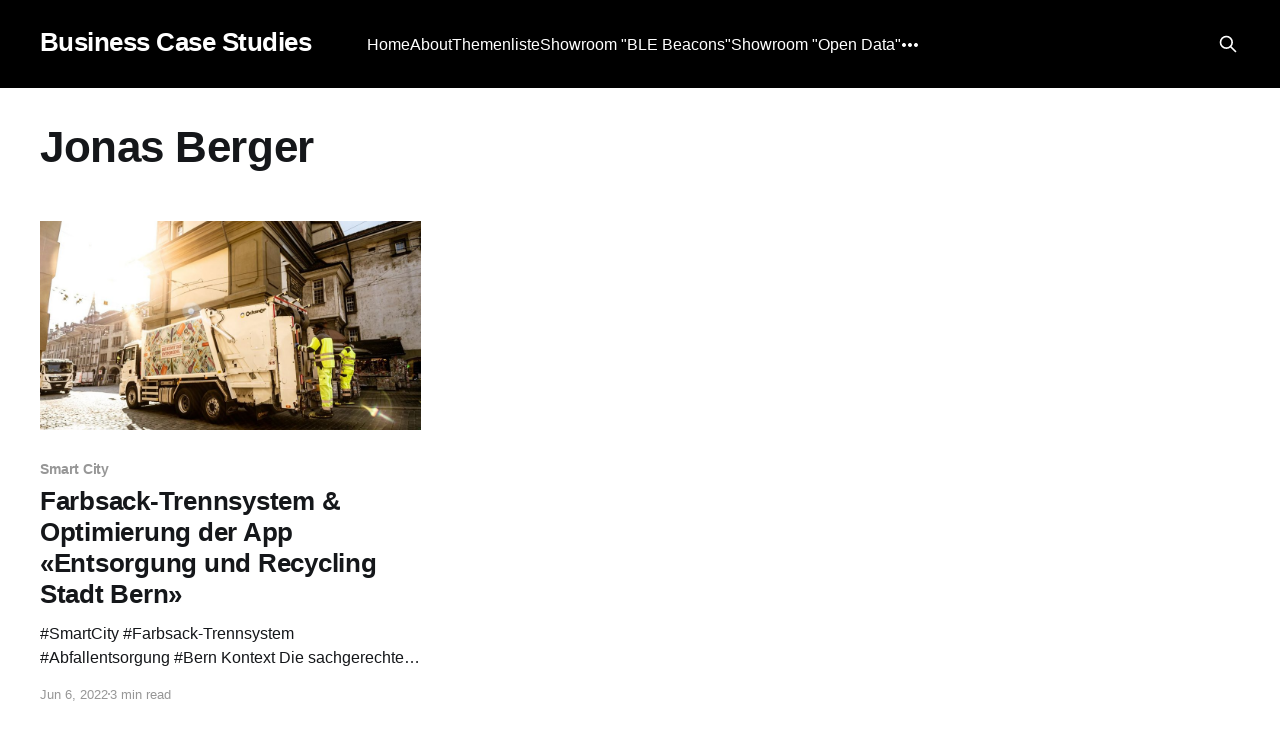

--- FILE ---
content_type: text/html; charset=utf-8
request_url: https://showroom-bcs.digisus-lab.ch/author/jonas/
body_size: 2646
content:
<!DOCTYPE html>
<html lang="en">
<head>

    <title>Jonas Berger - Business Case Studies</title>
    <meta charset="utf-8" />
    <meta http-equiv="X-UA-Compatible" content="IE=edge" />
    <meta name="HandheldFriendly" content="True" />
    <meta name="viewport" content="width=device-width, initial-scale=1.0" />
    
    <link rel="preload" as="style" href="/assets/built/screen.css?v=bdf5f7881c" />
    <link rel="preload" as="script" href="/assets/built/casper.js?v=bdf5f7881c" />

    <link rel="stylesheet" type="text/css" href="/assets/built/screen.css?v=bdf5f7881c" />

    <link rel="canonical" href="https://showroom-bcs.digisus-lab.ch/author/jonas/">
    <meta name="referrer" content="no-referrer-when-downgrade">
    
    <meta property="og:site_name" content="Business Case Studies">
    <meta property="og:type" content="profile">
    <meta property="og:title" content="Jonas Berger - Business Case Studies">
    <meta property="og:url" content="https://showroom-bcs.digisus-lab.ch/author/jonas/">
    <meta name="twitter:card" content="summary">
    <meta name="twitter:title" content="Jonas Berger - Business Case Studies">
    <meta name="twitter:url" content="https://showroom-bcs.digisus-lab.ch/author/jonas/">
    
    <script type="application/ld+json">
{
    "@context": "https://schema.org",
    "@type": "Person",
    "sameAs": [],
    "name": "Jonas Berger",
    "url": "https://showroom-bcs.digisus-lab.ch/author/jonas/",
    "mainEntityOfPage": "https://showroom-bcs.digisus-lab.ch/author/jonas/"
}
    </script>

    <meta name="generator" content="Ghost 5.75">
    <link rel="alternate" type="application/rss+xml" title="Business Case Studies" href="https://showroom-bcs.digisus-lab.ch/rss/">
    
    <script defer src="https://cdn.jsdelivr.net/ghost/sodo-search@~1.1/umd/sodo-search.min.js" data-key="9ead63c14f1a1897591bec0ac0" data-styles="https://cdn.jsdelivr.net/ghost/sodo-search@~1.1/umd/main.css" data-sodo-search="https://showroom-bcs.digisus-lab.ch/" crossorigin="anonymous"></script>
    
    <link href="https://showroom-bcs.digisus-lab.ch/webmentions/receive/" rel="webmention">
    <script defer src="/public/cards.min.js?v=bdf5f7881c"></script><style>:root {--ghost-accent-color: #000000;}</style>
    <link rel="stylesheet" type="text/css" href="/public/cards.min.css?v=bdf5f7881c">

</head>
<body class="author-template author-jonas is-head-left-logo has-cover">
<div class="viewport">

    <header id="gh-head" class="gh-head outer">
        <div class="gh-head-inner inner">
            <div class="gh-head-brand">
                <a class="gh-head-logo no-image" href="https://showroom-bcs.digisus-lab.ch">
                        Business Case Studies
                </a>
                <button class="gh-search gh-icon-btn" aria-label="Search this site" data-ghost-search><svg xmlns="http://www.w3.org/2000/svg" fill="none" viewBox="0 0 24 24" stroke="currentColor" stroke-width="2" width="20" height="20"><path stroke-linecap="round" stroke-linejoin="round" d="M21 21l-6-6m2-5a7 7 0 11-14 0 7 7 0 0114 0z"></path></svg></button>
                <button class="gh-burger"></button>
            </div>

            <nav class="gh-head-menu">
                <ul class="nav">
    <li class="nav-home"><a href="https://showroom-bcs.digisus-lab.ch/">Home</a></li>
    <li class="nav-about"><a href="https://showroom-bcs.digisus-lab.ch/about/">About</a></li>
    <li class="nav-themenliste"><a href="https://showroom-bcs.digisus-lab.ch/themenliste/">Themenliste</a></li>
    <li class="nav-showroom-ble-beacons"><a href="https://showroom-bcs.digisus-lab.ch/tag/ble-beacons/">Showroom &quot;BLE Beacons&quot;</a></li>
    <li class="nav-showroom-open-data"><a href="https://showroom-bcs.digisus-lab.ch/tag/open-data/">Showroom &quot;Open Data&quot;</a></li>
    <li class="nav-showroom-smart-city"><a href="https://showroom-bcs.digisus-lab.ch/tag/smartcity24/">Showroom &quot;Smart City&quot;</a></li>
    <li class="nav-showroom-projektdienstleistung"><a href="https://showroom-bcs.digisus-lab.ch/tag/Projektdienstleistung/">Showroom &quot;Projektdienstleistung&quot;</a></li>
    <li class="nav-showroom-smart-home"><a href="https://showroom-bcs.digisus-lab.ch/tag/smarthome/">Showroom &quot;Smart Home&quot;</a></li>
    <li class="nav-showroom-digital-mobility"><a href="https://showroom-bcs.digisus-lab.ch/tag/PostAuto/">Showroom &quot;Digital Mobility&quot;</a></li>
    <li class="nav-showroom-smart-city"><a href="https://showroom-bcs.digisus-lab.ch/tag/smart-city/">Showroom &quot;Smart City&quot;</a></li>
    <li class="nav-showroom-easygov"><a href="https://showroom-bcs.digisus-lab.ch/tag/easygov/">Showroom &quot;EasyGov&quot;</a></li>
    <li class="nav-search"><a href="https://showroom-bcs.digisus-lab.ch/#/search">Search...</a></li>
</ul>

            </nav>

            <div class="gh-head-actions">
                        <button class="gh-search gh-icon-btn" data-ghost-search><svg xmlns="http://www.w3.org/2000/svg" fill="none" viewBox="0 0 24 24" stroke="currentColor" stroke-width="2" width="20" height="20"><path stroke-linecap="round" stroke-linejoin="round" d="M21 21l-6-6m2-5a7 7 0 11-14 0 7 7 0 0114 0z"></path></svg></button>
            </div>
        </div>
    </header>

    <div class="site-content">
        
<main id="site-main" class="site-main outer">
<div class="inner posts">

    <div class="post-feed">

        <section class="post-card post-card-large">


            <div class="post-card-content">
            <div class="post-card-content-link">


                <header class="post-card-header">
                    <h2 class="post-card-title">Jonas Berger</h2>
                </header>


                <footer class="author-profile-footer">
                    <div class="author-profile-meta">
                    </div>
                </footer>

            </div>
            </div>

        </section>

            
<article class="post-card post tag-smart-city tag-smartcity tag-hash-import-2023-07-14-15-44">

    <a class="post-card-image-link" href="/farbsack-trennsystem-optimierung-der-app-entsorgung-und-recycling-stadt-bern/">

        <img class="post-card-image"
            srcset="/content/images/size/w300/2022/06/feature.jpeg 300w,
                    /content/images/size/w600/2022/06/feature.jpeg 600w,
                    /content/images/size/w1000/2022/06/feature.jpeg 1000w,
                    /content/images/size/w2000/2022/06/feature.jpeg 2000w"
            sizes="(max-width: 1000px) 400px, 800px"
            src="/content/images/size/w600/2022/06/feature.jpeg"
            alt="Farbsack-Trennsystem  &amp; Optimierung der App «Entsorgung und Recycling Stadt Bern»"
            loading="lazy"
        />


    </a>

    <div class="post-card-content">

        <a class="post-card-content-link" href="/farbsack-trennsystem-optimierung-der-app-entsorgung-und-recycling-stadt-bern/">
            <header class="post-card-header">
                <div class="post-card-tags">
                        <span class="post-card-primary-tag">Smart City</span>
                </div>
                <h2 class="post-card-title">
                    Farbsack-Trennsystem  &amp; Optimierung der App «Entsorgung und Recycling Stadt Bern»
                </h2>
            </header>
                <div class="post-card-excerpt">#SmartCity #Farbsack-Trennsystem #Abfallentsorgung #Bern

Kontext
Die sachgerechte Entsorgung des Haushaltsmülls ist in vielen Städten ein grosses Problem. Der Abfall türmt sich oft neben den Containern und die Bewohnerinnen und Bewohner wissen nicht immer, wo sie ihre Abfälle entsorgen können. Die Stadt Bern hat, neben einem Abfallkalender in Papierform, der an</div>
        </a>

        <footer class="post-card-meta">
            <time class="post-card-meta-date" datetime="2022-06-06">Jun 6, 2022</time>
                <span class="post-card-meta-length">3 min read</span>
        </footer>

    </div>

</article>

    </div>

    <nav class="pagination">
    <span class="page-number">Page 1 of 1</span>
</nav>

    
</div>
</main>

    </div>

    <footer class="site-footer outer">
        <div class="inner">
            <section class="copyright"><a href="https://showroom-bcs.digisus-lab.ch">Business Case Studies</a> &copy; 2025</section>
            <nav class="site-footer-nav">
                <ul class="nav">
    <li class="nav-data-privacy"><a href="https://showroom-bcs.digisus-lab.ch/privacy/">Data &amp; privacy</a></li>
    <li class="nav-contact"><a href="https://showroom-bcs.digisus-lab.ch/contact/">Contact</a></li>
    <li class="nav-contribute"><a href="https://showroom-bcs.digisus-lab.ch/contribute/">Contribute →</a></li>
</ul>

            </nav>
            <div class="gh-powered-by"><a href="https://ghost.org/" target="_blank" rel="noopener">Powered by Ghost</a></div>
        </div>
    </footer>

</div>


<script
    src="https://code.jquery.com/jquery-3.5.1.min.js"
    integrity="sha256-9/aliU8dGd2tb6OSsuzixeV4y/faTqgFtohetphbbj0="
    crossorigin="anonymous">
</script>
<script src="/assets/built/casper.js?v=bdf5f7881c"></script>
<script>
$(document).ready(function () {
    // Mobile Menu Trigger
    $('.gh-burger').click(function () {
        $('body').toggleClass('gh-head-open');
    });
    // FitVids - Makes video embeds responsive
    $(".gh-content").fitVids();
});
</script>



</body>
</html>
